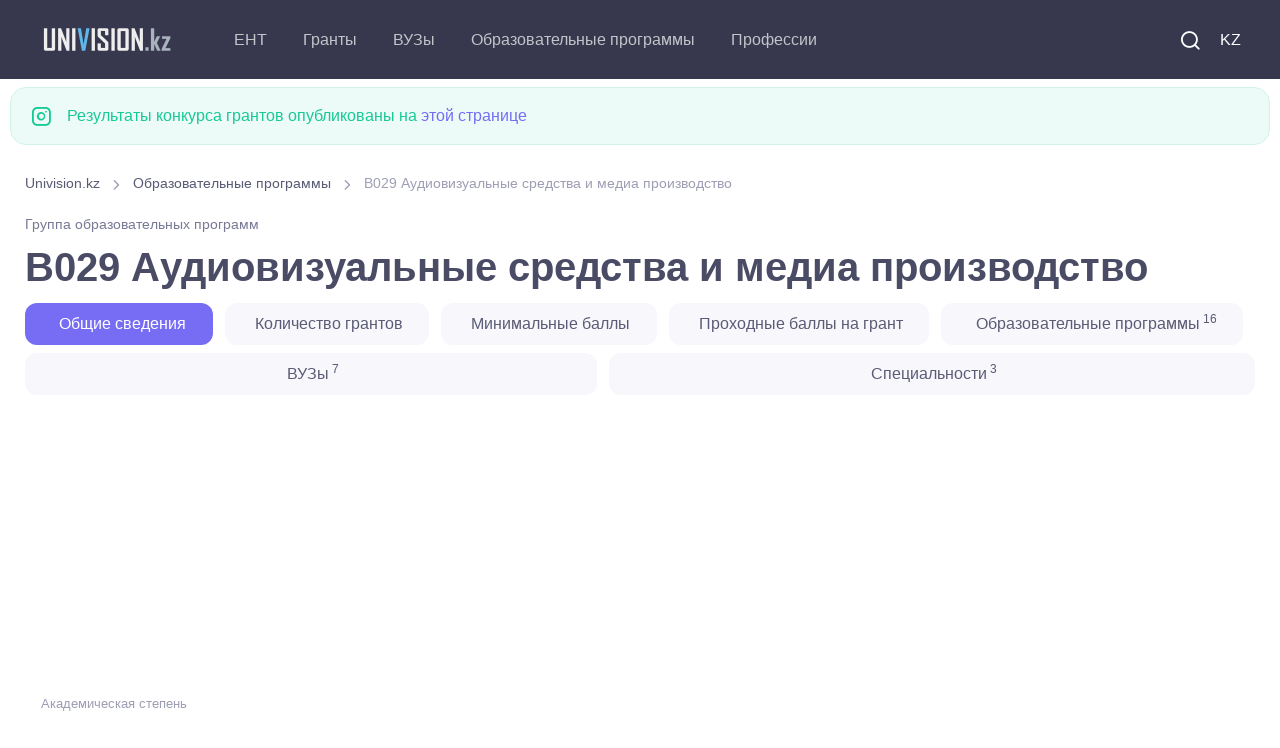

--- FILE ---
content_type: text/html; charset=UTF-8
request_url: https://univision.kz/edu-program/group/B029-audiovizualnye-sredstva-i-media-proizvodstvo.html
body_size: 10514
content:

<!DOCTYPE html>
<html lang="ru">
    <head>
        <meta charset="UTF-8">
<title>B029 Аудиовизуальные средства и медиа производство</title>



<meta property="site_name" content="Univision.kz - всё об образовании в Казахстане.">
<meta property="og:type" content="article">
<meta property="og:url" content="//univision.kz/edu-program/group/B029-audiovizualnye-sredstva-i-media-proizvodstvo.html">
<meta property="og:locale" content="UTF-8">
<meta property="og:image" content="//univision.kz/images/logo_900.jpg">
<meta property="og:image:width" content="900">
<meta property="og:image:height" content="469">
<meta name="metatitle" content="B029 Аудиовизуальные средства и медиа производство. Бакалавриат группа образовательных программ">
<meta property="og:title" content="B029 Аудиовизуальные средства и медиа производство. Бакалавриат группа образовательных программ">
<meta name="description" content="Группа образовательных программ B029 Аудиовизуальные средства и медиа производство, научная степень: Бакалавриат, профильные предметы: Творческий экзамен и Творческий экзамен">
<meta property="og:description" content="Группа образовательных программ B029 Аудиовизуальные средства и медиа производство, научная степень: Бакалавриат, профильные предметы: Творческий экзамен и Творческий экзамен">
<meta name="keywords" content="Творческий, экзамен, Группа, образовательных, программ, Аудиовизуальные, средства, медиа, производство, научная, степень, Бакалавриат, профильные, предметы">
<meta name="csrf-param" content="_csrf-frontend">
<meta name="csrf-token" content="9rDYMTUjtUqhNFK5Os3PX5GoZGw6Y_lWyxxOXgSVApqB9bkcTUfjCO4FF-hCmJYep5wDPWAVgR-Ke30pa-Jp7g==">

<link href="/css/theme.min.css?v=5.0.0.6" rel="stylesheet">
<link rel="preconnect" href="https://googleads.g.doubleclick.net/" crossorigin="anonymous">
<link rel="preconnect" href="https://tpc.googlesyndication.com/" crossorigin="anonymous">
<link rel="preconnect" href="https://sync.gonet-ads.com/" crossorigin="anonymous">
<link rel="preconnect" href="https://pagead2.googlesyndication.com" crossorigin="anonymous">
<link rel="preconnect" href="https://analytics.google.com" crossorigin="anonymous">


<!--<link rel="preload" href="https://fonts.googleapis.com/css?family=Inter:300,400,500,600,700&display=swap" crossorigin>-->
<link rel="preload" as="font" type="font/woff2" href="/fonts/roboto_v48.woff2" crossorigin>
<link as="font" type="font/ttf" href="/fonts/around-icons.ttf?enmnv5" crossorigin>
<link as="font" type="font/woff2" href="/fonts/around-icons.woff?enmnv5" crossorigin>

<!-- Google Tag Manager -->
<script>(function(w,d,s,l,i){w[l]=w[l]||[];w[l].push({'gtm.start':
            new Date().getTime(),event:'gtm.js'});var f=d.getElementsByTagName(s)[0],
        j=d.createElement(s),dl=l!='dataLayer'?'&l='+l:'';j.async=true;j.src=
        'https://www.googletagmanager.com/gtm.js?id='+i+dl;f.parentNode.insertBefore(j,f);
    })(window,document,'script','dataLayer','GTM-T322RCS7');</script>
<!-- End Google Tag Manager -->


<script async src="https://pagead2.googlesyndication.com/pagead/js/adsbygoogle.js?client=ca-pub-9377563280433154" crossorigin="anonymous"></script>

<meta name="viewport" content="width=device-width, initial-scale=1, shrink-to-fit=no">
<meta name="theme-color" content="#252c3a"/>
<meta name="msapplication-TileColor" content="#252c3a">
<link rel="shortcut icon" href="/images/favicon.png">
<link rel="apple-touch-icon" sizes="180x180" href="/images/apple-touch-icon.png">
<link rel="icon" type="image/png" sizes="32x32" href="/images/favicon-32x32.png">
<link rel="icon" type="image/png" sizes="16x16" href="/images/favicon-16x16.png">
<link rel="manifest" href="/site.webmanifest">
<meta name="application-name" content="UniVision.kz"/>
<meta name="google-site-verification" content="2iJ_hfCit4o59rhvV0MPVwzlPr6kMhLMDlJJrDitzdY" />

<meta name="yandex-verification" content="424441a278013f61" />
<link href="//univision.kz/edu-program/group/B029-audiovizualnye-sredstva-i-media-proizvodstvo.html" rel="alternate" hreflang="ru">
<link href="//univision.kz/kk/edu-program/group/B029-audiovizualdy-krylgylar-zne-media-ndiris.html" rel="alternate" hreflang="kk">

<!-- 1762953706-->
<!--<script charset="UTF-8" src="//web.webpushs.com/js/push/b25f3b95076bb205e7929cbc2bd6a300_1.js" async></script>-->
    </head>
    <body aria-hidden="false">
    <!-- Google Tag Manager (noscript) -->
    <noscript><iframe src="https://www.googletagmanager.com/ns.html?id=GTM-T322RCS7"
                      height="0" width="0" style="display:none;visibility:hidden"></iframe></noscript>
    <!-- End Google Tag Manager (noscript) -->
                <!-- Page loading spinner-->

<!--        <div class="page-loading active">-->
<!--            <div class="page-loading-inner">-->
<!--                <div class="page-spinner"></div><span>Loading...</span>-->
<!--            </div>-->
<!--        </div>-->


        <main class="page-wrapper" style="height: auto !important;">
            

<header class="header navbar navbar-expand-lg navbar-dark bg-dark navbar-sticky" data-scroll-header="" data-fixed-element="">
    <div class="container px-0 px-xl-3">

        <a class="navbar-brand flex-shrink-0 order-lg-1 mx-auto ms-lg-0 pe-lg-2 me-lg-4" href="https://univision.kz/">
            <img class="d-none d-lg-block" src="/images/logo_dark.png" alt="" width="153" height="55">
            <img class="d-lg-none" src="/images/logo_dark.png" alt="" width="153" height="55">
        </a>
        <div class="d-flex align-items-center order-lg-3">

            <div class="navbar-tool"><a class="navbar-tool-icon-box me-2" href="/search/"><i class="ai-search"></i></a></div>

            <div class="navbar-tool">
<!--                <a class="navbar-tool-icon-box" href="#"><i class="ai-shopping-cart"></i><span class="navbar-tool-badge">3</span></a>-->
                                <a class="navbar-tool me-2" href="/kk/edu-program/group/B029-audiovizualdy-krylgylar-zne-media-ndiris.html" style="text-transform: uppercase;">KZ</a>            </div>

            <button class="navbar-toggler" type="button" data-bs-toggle="collapse" data-bs-target="#navbarCollapse"><span class="navbar-toggler-icon"></span></button>
        </div>

        <div class="navbar-collapse order-lg-2 collapse" id="navbarCollapse" style="">
            <ul class="navbar-nav me-auto">
                <li class="nav-item dropdown">
                                        <a class="nav-link dropdown-toggle" href="#" data-bs-toggle="dropdown">ЕНТ</a>
                    <ul class="dropdown-menu">
                        <li><a class="dropdown-item" href="//univision.kz/faq/ent.html">Часто задаваемые вопросы</a></li>
                        <li><a class="dropdown-item" href="//univision.kz/ent/">Новости ЕНТ</a></li>
                        <li><a class="dropdown-item" href="//univision.kz/edu-program/group/subject/">Профильные предметы на ЕНТ</a></li>
                    </ul>
                </li>
                <li class="nav-item dropdown">
                                        <a class="nav-link dropdown-toggle" href="#" data-bs-toggle="dropdown">Гранты</a>
                    <ul class="dropdown-menu">
                        <a class="dropdown-item" href="//univision.kz/faq/granty.html">Часто задаваемые вопросы</a>                        <li><a class="dropdown-item" href="//univision.kz/granty/granty-2025/">Гранты <b>2025</b></a></li>
                        <li><a class="dropdown-item" href="//univision.kz/granty/">Образовательные гранты</a></li>
                        <li><a class="dropdown-item" href="//univision.kz/grant/passing.html">Проходные баллы на грант</a></li>
                        <li><a class="dropdown-item" href="//univision.kz/grant/count">Количество грантов</a></li>
                        <!--<li><a class="dropdown-item" href="//univision.kz/min-ball-2021.html">min_ball_ovpo</a></li>-->
                        <li><a class="dropdown-item" href="https://result.univision.kz/">Результаты <b>2025</b></a></li>
                    </ul>
                </li>

                <li class="nav-item dropdown">
                    <a class="nav-link dropdown-toggle" href="//univision.kz/univ/" data-bs-toggle="dropdown">ВУЗы</a>
                    <ul class="dropdown-menu">
                        <li><a class="dropdown-item" href="//univision.kz/univ/area/">По региону</a></li>
                        <li><a class="dropdown-item" href="//univision.kz/univ/rating/">По рейтингу</a></li>
                        <!--<li></li>-->
                        <!--<li></li>-->
                        <li><a class="dropdown-item" href="//univision.kz/univ/price.html">Стоимость обучения</a></li>
                        <li><a class="dropdown-item" href="//univision.kz/univ/code.html">По коду</a></li>
                    </ul>
                </li>
                <li class="nav-item dropdown">
                    <a class="nav-link dropdown-toggle" href="//univision.kz/edu-program/" data-bs-toggle="dropdown">Образовательные программы</a>                    <ul class="dropdown-menu">
                        <li><a class="dropdown-item" href="//univision.kz/edu-program/search.html">Подбор образовательной программы</a></li>
                        <li><a class="dropdown-item" href="//univision.kz/edu-program/group/subject/">По предмету на ЕНТ</a></li>
                        <li class="dropdown">
                            <a class="dropdown-item dropdown-toggle" href="//univision.kz/edu-program/group/" data-bs-toggle="dropdown">Группы образовательных программ</a>                            <ul class="dropdown-menu">
                                <li class="dropdown-item"><a class="dropdown-item" href="//univision.kz/edu-program/group/degree/bachelor.html">Бакалавриат</a></li>
                                <li class="dropdown-item"><a class="dropdown-item" href="//univision.kz/edu-program/group/degree/master.html">Магистратура</a></li>
                                <li class="dropdown-item"><a class="dropdown-item" href="//univision.kz/edu-program/group/degree/doctor.html">Докторантура</a></li>
                                <li class="dropdown-item"><a class="dropdown-item" href="//univision.kz/edu-program/group/degree/resident.html">Резидентура</a></li>
                                <li class="dropdown-item"><a class="dropdown-item" href="//univision.kz/edu-program/group/degree/spec.html">Специалитет</a></li>
                                <li class="dropdown-item"><a class="dropdown-item" href="//univision.kz/edu-program/group/degree/intern.html">Интернатура</a></li>
                            </ul>
                        </li>
                        <li><a class="dropdown-item" href="//univision.kz/edu-program/area/">Области образования</a></li>
                        <li><a class="dropdown-item" href="//univision.kz/edu-program/direction/">Направления подготовки</a></li>
                        <li class="dropdown">
                            <a class="dropdown-item dropdown-toggle" href="//univision.kz/prof/" data-bs-toggle="dropdown">Специальности</a>
                            <ul class="dropdown-menu">
                                <li><a class="dropdown-item" href="//univision.kz/prof/degree/bachelor.html">Бакалавриат</a></li>
                                <li><a class="dropdown-item" href="//univision.kz/prof/degree/master.html">Магистратура</a></li>
                                <li><a class="dropdown-item" href="//univision.kz/prof/degree/doctor.html">Докторантура</a></li>
                            </ul>
                        </li>

                    </ul>
                </li>
                <li class="nav-item dropdown">
                    <a class="nav-link dropdown-toggle" href="//univision.kz/profession/" data-bs-toggle="dropdown">Профессии</a>                    <ul class="dropdown-menu">
                        <li><a class="dropdown-item" href="//univision.kz/profession/degree/bachelor.html">Бакалавриат</a></li>
                        <li><a class="dropdown-item" href="//univision.kz/profession/degree/master.html">Магистратура</a></li>
                        <li><a class="dropdown-item" href="//univision.kz/profession/degree/resident.html">Резидентура</a></li>
                        <li><a class="dropdown-item" href="//univision.kz/profession/degree/doctor.html">Докторантура</a></li>
                        <li><a class="dropdown-item" href="//univision.kz/profession/degree/spec.html">Специалитет</a></li>
                    </ul>
                </li>
            </ul>
        </div>



    </div>
</header>


            <div class="container pb-4 pt-2 mb-2 mb-sm-0 pb-sm-5">
                <div class="row">
                
                <div class="alert d-flex alert-success" role="alert">
                    <i class="ai-instagram fs-xl me-3"></i>
                    <div>Результаты конкурса грантов опубликованы на <a href="https://result.univision.kz/">этой странице</a></div>
                </div>


                

<div class="col-md-12">
    <div class="col-md-12">
    <nav aria-label="breadcrumb" style="display:block">
        <ol class="py-1 my-2 breadcrumb" style=""><li class="breadcrumb-item" style=''><a href="/">Univision.kz</a></li>
 <li class="breadcrumb-item" style=''><a href="/edu-program/">Образовательные программы</a></li>
 <li class="breadcrumb-item active">B029 Аудиовизуальные средства и медиа производство</li>
</ol>    </nav>
</div>
</div>
<div class="col-md-12">
<small class="meta-link fs-sm mb-2">Группа образовательных программ</small>
<h1 class="block-title">
    B029 Аудиовизуальные средства и медиа производство</h1>


<ul class="nav nav-pills nav-fill" role="tablist">
    <li class="nav-item mb-2">
        <a class="nav-link active" href="#info">
            &nbsp;<i class="fe-icon-info"></i>&nbsp;Общие сведения        </a>
    </li>
            <li class="nav-item mb-2">
            <a class="nav-link" href="#countGrants">
                <i class="fe-icon-activity"></i>&nbsp;Количество грантов            </a>
        </li>
                <li class="nav-item mb-2">
            <a class="nav-link" href="#countMinimals">
                <i class="fe-icon-activity"></i>&nbsp;Минимальные баллы            </a>
        </li>
                <li class="nav-item mb-2">
            <a class="nav-link" href="#balls">
                <i class="fe-icon-activity"></i>&nbsp;Проходные баллы на грант            </a>
        </li>
                <li class="nav-item mb-2">
            <a class="nav-link" href="#eps">
                &nbsp;<i class="fe-icon-book-open"></i>&nbsp;Образовательные программы<sup> 16</sup>
            </a>
        </li>
                <li class="nav-item mb-2">
            <a class="nav-link" href="#univs">
                <i class="fe-icon-home"></i>&nbsp;ВУЗы<sup> 7</sup>
            </a>
        </li>
    
            <li class="nav-item mb-2">
            <a class="nav-link" href="#profs">
                <i class="fe-icon-feather"></i>&nbsp;Специальности<sup> 3</sup>
            </a>
        </li>
    </ul>
</div>
<div class="col-md-12">
<div class="univ_info_ads">
    <!-- ep_head_media -->
            <ins class="adsbygoogle"
             style="display:block"
             data-ad-client="ca-pub-9377563280433154"
             data-ad-slot="8634113070"
             data-ad-format="auto"
             data-full-width-responsive="true"></ins>
    <script>
        (adsbygoogle = window.adsbygoogle || []).push({});
    </script>
    </div>
</div>
<div class="col-md-12">
<div class="tab-content">
    <div class="mb-4" id="info">
        
<ul class="list-unstyled mb-0">
    <li class="d-flex pt-2 pb-3 border-bottom">
        <div class="ps-3">
            <span class="fs-ms text-muted">Академическая степень</span>
            <a class="d-block nav-link-style fs-sm" href="/edu-program/group/degree/bachelor.html">Бакалавриат</a>        </div>
    </li>
            <li class="d-flex pt-2 pb-3 border-bottom">
            <div class="ps-3">
                <span class="fs-ms text-muted">Предметы на ЕНТ</span>
                <a class="d-block nav-link-style fs-sm" href="/edu-program/group/subject/2-tvorcheskiy-ekzamen-i-tvorcheskiy-ekzamen.html">Творческий экзамен и Творческий экзамен</a>            </div>
        </li>
        <li class="d-flex pt-2 pb-3 border-bottom">
        <div class="ps-3">
            <span class="fs-ms text-muted">Область образования</span>
            <a class="d-block nav-link-style fs-sm" href="/edu-program/area/6B02-iskusstvo-i-gumanitarnye-nauki.html">6B02 Искусство и гуманитарные науки</a>        </div>
    </li>
    <li class="d-flex pt-2 pb-3 border-bottom">
        <div class="ps-3">
            <span class="fs-ms text-muted">Направление подготовки</span>
            <a class="d-block nav-link-style fs-sm" href="/edu-program/direction/6B021-iskusstvo.html">6B021 Искусство</a>        </div>
    </li>
</ul>
    </div>
            <div class="mb-4" id="countGrants">
            <div class="col-md-12">
<div class="univ_info_ads">
            <!-- ep_1_media -->
        <ins class="adsbygoogle"
             style="display:block"
             data-ad-client="ca-pub-9377563280433154"
             data-ad-slot="8665092846"
             data-ad-format="auto"
             data-full-width-responsive="true"></ins>
        <script>
            (adsbygoogle = window.adsbygoogle || []).push({});
        </script>
    </div>
</div>
            <h2 class="h3">
                Количество грантов<br/>
                <small class="text-muted fs-sm"> выделенных на B029 Аудиовизуальные средства и медиа производство</small>
            </h2>
            <div class="list-group">
    <!-- Basic table -->
    <div class="table-responsive">
        <table class="table">
            <thead>
            <tr>
                <th>Форма обучения</th>
                                    <th>2025</th>
                                    <th>2024</th>
                            </tr>
            </thead>
            <tbody>
                            <tr>
                    <td>Очная полная</td>
                                                                        <td>89</td>
                                                                                                <td>90</td>
                                                            </tr>
                            <tr>
                    <td>Очная сокращенная</td>
                                                                        <td>10</td>
                                                                                                <td>10</td>
                                                            </tr>
                            <tr>
                    <td>Квоты</td>
                                                                        <td>20</td>
                                                                                                <td>0</td>
                                                            </tr>
                        </tbody>
        </table>
    </div>
</div>
        </div>
                <div class="mb-4" id="countMinimals">
            <div class="col-md-12">
<div class="univ_info_ads">
            <!-- ep_1_media -->
        <ins class="adsbygoogle"
             style="display:block"
             data-ad-client="ca-pub-9377563280433154"
             data-ad-slot="8665092846"
             data-ad-format="auto"
             data-full-width-responsive="true"></ins>
        <script>
            (adsbygoogle = window.adsbygoogle || []).push({});
        </script>
    </div>
</div>
            <h2 class="h3">
                Минимальные баллы<br/>
                <small class="text-muted fs-sm"> для поступления на B029 Аудиовизуальные средства и медиа производство</small>
            </h2>
            <div class="list-group">
    <!-- Basic table -->
    <div class="table-responsive">
        <table class="table table-hover table-sm table-bordered table-striped">
            <thead class="table-light">
            <tr>
                <th scope="col">ВУЗ</th>
                                    <th scope="col">Очная полная</th>
                                    <th scope="col">Очная сокращенная</th>
                            </tr>
            </thead>
            <tbody>
                            <tr>
                    <td><a href="/univ/23-evraziyskiy-natsionalnyy-universitet-im-l-n-gumileva/">Евразийский национальный университет имени Л.Н.Гумилева (ЕНУ им. Л. Н. Гумилева)</a></td>
                                                                        <td>120</td>
                                                                                                <td>-</td>
                                                            </tr>
                            <tr>
                    <td><a href="/univ/55-kazahskiy-natsionalnyy-pedagogicheskiy-universitet-imeni-abaya/">Казахский национальный педагогический университет имени Абая (КазНПУ им. Абая)</a></td>
                                                                        <td>65</td>
                                                                                                <td>25</td>
                                                            </tr>
                            <tr>
                    <td><a href="/univ/50-kazahskiy-natsionalnyy-universitet-imeni-al-farabi/">Казахский национальный университет имени аль-Фараби (КазНУ им. аль-Фараби)</a></td>
                                                                        <td>90</td>
                                                                                                <td>-</td>
                                                            </tr>
                            <tr>
                    <td><a href="/univ/102-universitet-turan/">Университет «Туран» </a></td>
                                                                        <td>50</td>
                                                                                                <td>25</td>
                                                            </tr>
                        </tbody>
        </table>
    </div>
</div>
        </div>
    
            <div class="mb-4" id="balls">
            <h2 class="h3">
                Проходные баллы на грант<br/>
                <small class="text-muted fs-sm"> в B029 Аудиовизуальные средства и медиа производство</small>
            </h2>
            <div class="list-group">
        
    <!-- Accordion Style 1 (Default) -->
    <div class="accordion" id="accordion_ball">
                    <!-- Item -->
            <div class="accordion-item">
                <h2 class="accordion-header" id="headingOne">
                    <button class="accordion-button collapsed" type="button" data-bs-toggle="collapse" data-bs-target="#collapsequota_24_0" aria-expanded="true" aria-controls="collapsequota_24_0">
                        (2024) Общий конкурс                    </button>
                </h2>
                <div class="accordion-collapse collapse" id="collapsequota_24_0" aria-labelledby="headingquota_24_0" data-bs-parent="#accordion_ball">
                    <div class="accordion-body">
                        Минимальный балл - 120, получили грант - 186
                        <div class="table-responsive">
                            <table class="table table-hover table-sm table-bordered table-striped">
                                <thead>
                                <tr>
                                    <td>ВУЗ</td>
                                    <td>Минимальный балл</td>
                                    <!--<td>Максимальный балл</td>-->
                                    <!--<td>Средний балл</td>-->
                                    <td>Количество грантов</td>
                                </tr>
                                </thead>
                                <tbody>
                                                                    <tr>
                                        <td><a href="/univ/50-kazahskiy-natsionalnyy-universitet-imeni-al-farabi/" target="_blank">Казахский национальный университет имени аль-Фараби</a></td>
                                        <td>120</td>
                                        <!--<td>128</td>-->
                                        <!--<td>123</td>-->
                                        <td>60</td>
                                    </tr>
                                                                    <tr>
                                        <td><a href="/univ/23-evraziyskiy-natsionalnyy-universitet-im-l-n-gumileva/" target="_blank">Евразийский национальный университет имени Л.Н.Гумилева</a></td>
                                        <td>120</td>
                                        <!--<td>130</td>-->
                                        <!--<td>123</td>-->
                                        <td>52</td>
                                    </tr>
                                                                    <tr>
                                        <td><a href="/univ/82-mezhdunarodnaya-obrazovatelnaya-korporatsiya/" target="_blank">Международная образовательная корпорация</a></td>
                                        <td>122</td>
                                        <!--<td>124</td>-->
                                        <!--<td>123</td>-->
                                        <td>24</td>
                                    </tr>
                                                                    <tr>
                                        <td><a href="/univ/55-kazahskiy-natsionalnyy-pedagogicheskiy-universitet-imeni-abaya/" target="_blank">Казахский национальный педагогический университет имени Абая</a></td>
                                        <td>120</td>
                                        <!--<td>124</td>-->
                                        <!--<td>123</td>-->
                                        <td>11</td>
                                    </tr>
                                                                    <tr>
                                        <td><a href="/univ/53-kazahskiy-universitet-tehnologii-i-biznesa/" target="_blank">Казахский университет технологии и бизнеса имени К. Кулажанова</a></td>
                                        <td>122</td>
                                        <!--<td>124</td>-->
                                        <!--<td>124</td>-->
                                        <td>9</td>
                                    </tr>
                                                                    <tr>
                                        <td><a href="/univ/8-almatinskiy-tehnologicheskiy-universitet/" target="_blank">Алматинский технологический университет</a></td>
                                        <td>123</td>
                                        <!--<td>124</td>-->
                                        <!--<td>124</td>-->
                                        <td>5</td>
                                    </tr>
                                                                    <tr>
                                        <td><a href="/univ/102-universitet-turan/" target="_blank">Университет «Туран»</a></td>
                                        <td>120</td>
                                        <!--<td>126</td>-->
                                        <!--<td>124</td>-->
                                        <td>5</td>
                                    </tr>
                                                                    <tr>
                                        <td><a href="/univ/114-yuzhno-kazahstanskiy-gosudarstvennyy-universitet-imeni-m-auezova/" target="_blank">Южно-Казахстанский университет имени М.Ауэзова</a></td>
                                        <td>123</td>
                                        <!--<td>123</td>-->
                                        <!--<td>123</td>-->
                                        <td>3</td>
                                    </tr>
                                                                    <tr>
                                        <td><a href="/univ/93-tarazskiy-regionalnyy-universitet-imeni-m-h-dulati/" target="_blank">Таразский университет имени М.Х.Дулати</a></td>
                                        <td>123</td>
                                        <!--<td>124</td>-->
                                        <!--<td>123</td>-->
                                        <td>3</td>
                                    </tr>
                                                                    <tr>
                                        <td><a href="/univ/84-mezhdunarodnyy-kazahsko-turetskiy-universitet-imeni-hodzhi-ahmeda-yasavi/" target="_blank">Международный казахско-турецкий университет имени Х.А.Ясави</a></td>
                                        <td>122</td>
                                        <!--<td>123</td>-->
                                        <!--<td>123</td>-->
                                        <td>2</td>
                                    </tr>
                                                                    <tr>
                                        <td><a href="/univ/79-kyzylordinskiy-gosudarstvennyy-universitet-imeni-korkyt-ata/" target="_blank">Кызылординский университет имени Коркыт Ата</a></td>
                                        <td>124</td>
                                        <!--<td>124</td>-->
                                        <!--<td>124</td>-->
                                        <td>2</td>
                                    </tr>
                                                                    <tr>
                                        <td><a href="/univ/69-karagandinskiy-gosudarstvennyy-universitet-imeni-akademika-e-buketova/" target="_blank">Карагандинский университет имени академика Е.А.Букетова</a></td>
                                        <td>123</td>
                                        <!--<td>123</td>-->
                                        <!--<td>123</td>-->
                                        <td>2</td>
                                    </tr>
                                                                    <tr>
                                        <td><a href="/univ/18-universitet-imeni-shakarima-goroda-semey/" target="_blank">Университет имени Шакарима города Семей</a></td>
                                        <td>122</td>
                                        <!--<td>124</td>-->
                                        <!--<td>123</td>-->
                                        <td>2</td>
                                    </tr>
                                                                    <tr>
                                        <td><a href="/univ/101-universitet-syrdariya/" target="_blank">Университет имени Жумабека Ахметулы Ташенева</a></td>
                                        <td>123</td>
                                        <!--<td>123</td>-->
                                        <!--<td>123</td>-->
                                        <td>1</td>
                                    </tr>
                                                                    <tr>
                                        <td><a href="/univ/120-mezhdunarodnyy-universitet-astana/" target="_blank">Международный университет Астана</a></td>
                                        <td>124</td>
                                        <!--<td>124</td>-->
                                        <!--<td>124</td>-->
                                        <td>1</td>
                                    </tr>
                                                                    <tr>
                                        <td><a href="/univ/88-pavlodarskiy-gosudarstvennyy-universitet-imeni-s-toraygyrova/" target="_blank">Торайгыров университет</a></td>
                                        <td>123</td>
                                        <!--<td>123</td>-->
                                        <!--<td>123</td>-->
                                        <td>1</td>
                                    </tr>
                                                                    <tr>
                                        <td><a href="/univ/5-aktyubinskiy-gosudarstvennyy-regionalnyy-universitet-imeni-k-zhubanova/" target="_blank">Актюбинский региональный университет имени К.Жубанова</a></td>
                                        <td>124</td>
                                        <!--<td>124</td>-->
                                        <!--<td>124</td>-->
                                        <td>1</td>
                                    </tr>
                                                                    <tr>
                                        <td><a href="/univ/24-evraziyskiy-tehnicheskiy-universitet/" target="_blank">Евразийский Технологический Университет</a></td>
                                        <td>122</td>
                                        <!--<td>122</td>-->
                                        <!--<td>122</td>-->
                                        <td>1</td>
                                    </tr>
                                                                    <tr>
                                        <td><a href="/univ/7-almatinskaya-akademiya-ekonomiki-i-statistiki/" target="_blank">Алматинский гуманитарно-экономический университет</a></td>
                                        <td>123</td>
                                        <!--<td>123</td>-->
                                        <!--<td>123</td>-->
                                        <td>1</td>
                                    </tr>
                                                                </tbody>
                            </table>
                        </div>
                    </div>
                </div>
            </div>
                    <!-- Item -->
            <div class="accordion-item">
                <h2 class="accordion-header" id="headingOne">
                    <button class="accordion-button collapsed" type="button" data-bs-toggle="collapse" data-bs-target="#collapsequota_24_10" aria-expanded="true" aria-controls="collapsequota_24_10">
                        (2024) Квота выделенная для регионов пострадавших от паводков                    </button>
                </h2>
                <div class="accordion-collapse collapse" id="collapsequota_24_10" aria-labelledby="headingquota_24_10" data-bs-parent="#accordion_ball">
                    <div class="accordion-body">
                        Минимальный балл - 110, получили грант - 18
                        <div class="table-responsive">
                            <table class="table table-hover table-sm table-bordered table-striped">
                                <thead>
                                <tr>
                                    <td>ВУЗ</td>
                                    <td>Минимальный балл</td>
                                    <!--<td>Максимальный балл</td>-->
                                    <!--<td>Средний балл</td>-->
                                    <td>Количество грантов</td>
                                </tr>
                                </thead>
                                <tbody>
                                                                    <tr>
                                        <td><a href="/univ/23-evraziyskiy-natsionalnyy-universitet-im-l-n-gumileva/" target="_blank">Евразийский национальный университет имени Л.Н.Гумилева</a></td>
                                        <td>110</td>
                                        <!--<td>122</td>-->
                                        <!--<td>117</td>-->
                                        <td>12</td>
                                    </tr>
                                                                    <tr>
                                        <td><a href="/univ/50-kazahskiy-natsionalnyy-universitet-imeni-al-farabi/" target="_blank">Казахский национальный университет имени аль-Фараби</a></td>
                                        <td>114</td>
                                        <!--<td>122</td>-->
                                        <!--<td>120</td>-->
                                        <td>6</td>
                                    </tr>
                                                                </tbody>
                            </table>
                        </div>
                    </div>
                </div>
            </div>
                    <!-- Item -->
            <div class="accordion-item">
                <h2 class="accordion-header" id="headingOne">
                    <button class="accordion-button collapsed" type="button" data-bs-toggle="collapse" data-bs-target="#collapsequota_24_2" aria-expanded="true" aria-controls="collapsequota_24_2">
                        (2024) Квота для детей-сирот и детей, оставшихся без попечения родителей, а также граждан Республики Казахстан из числа молодежи, потерявших или оставшихся без попечения родителей до совершеннолетия                    </button>
                </h2>
                <div class="accordion-collapse collapse" id="collapsequota_24_2" aria-labelledby="headingquota_24_2" data-bs-parent="#accordion_ball">
                    <div class="accordion-body">
                        Минимальный балл - 120, получили грант - 1
                        <div class="table-responsive">
                            <table class="table table-hover table-sm table-bordered table-striped">
                                <thead>
                                <tr>
                                    <td>ВУЗ</td>
                                    <td>Минимальный балл</td>
                                    <!--<td>Максимальный балл</td>-->
                                    <!--<td>Средний балл</td>-->
                                    <td>Количество грантов</td>
                                </tr>
                                </thead>
                                <tbody>
                                                                    <tr>
                                        <td><a href="/univ/50-kazahskiy-natsionalnyy-universitet-imeni-al-farabi/" target="_blank">Казахский национальный университет имени аль-Фараби</a></td>
                                        <td>120</td>
                                        <!--<td>120</td>-->
                                        <!--<td>120</td>-->
                                        <td>1</td>
                                    </tr>
                                                                </tbody>
                            </table>
                        </div>
                    </div>
                </div>
            </div>
                    <!-- Item -->
            <div class="accordion-item">
                <h2 class="accordion-header" id="headingOne">
                    <button class="accordion-button collapsed" type="button" data-bs-toggle="collapse" data-bs-target="#collapsequota_24_5" aria-expanded="true" aria-controls="collapsequota_24_5">
                        (2024) Квота для детей из семей, в которых воспитывается четыре и более несовершеннолетних детей                    </button>
                </h2>
                <div class="accordion-collapse collapse" id="collapsequota_24_5" aria-labelledby="headingquota_24_5" data-bs-parent="#accordion_ball">
                    <div class="accordion-body">
                        Минимальный балл - 121, получили грант - 2
                        <div class="table-responsive">
                            <table class="table table-hover table-sm table-bordered table-striped">
                                <thead>
                                <tr>
                                    <td>ВУЗ</td>
                                    <td>Минимальный балл</td>
                                    <!--<td>Максимальный балл</td>-->
                                    <!--<td>Средний балл</td>-->
                                    <td>Количество грантов</td>
                                </tr>
                                </thead>
                                <tbody>
                                                                    <tr>
                                        <td><a href="/univ/50-kazahskiy-natsionalnyy-universitet-imeni-al-farabi/" target="_blank">Казахский национальный университет имени аль-Фараби</a></td>
                                        <td>121</td>
                                        <!--<td>121</td>-->
                                        <!--<td>121</td>-->
                                        <td>2</td>
                                    </tr>
                                                                </tbody>
                            </table>
                        </div>
                    </div>
                </div>
            </div>
                    <!-- Item -->
            <div class="accordion-item">
                <h2 class="accordion-header" id="headingOne">
                    <button class="accordion-button collapsed" type="button" data-bs-toggle="collapse" data-bs-target="#collapsequota_24_6" aria-expanded="true" aria-controls="collapsequota_24_6">
                        (2024) Квота для детей из числа неполных семей, имеющих данный статус не менее трех лет                    </button>
                </h2>
                <div class="accordion-collapse collapse" id="collapsequota_24_6" aria-labelledby="headingquota_24_6" data-bs-parent="#accordion_ball">
                    <div class="accordion-body">
                        Минимальный балл - 122, получили грант - 1
                        <div class="table-responsive">
                            <table class="table table-hover table-sm table-bordered table-striped">
                                <thead>
                                <tr>
                                    <td>ВУЗ</td>
                                    <td>Минимальный балл</td>
                                    <!--<td>Максимальный балл</td>-->
                                    <!--<td>Средний балл</td>-->
                                    <td>Количество грантов</td>
                                </tr>
                                </thead>
                                <tbody>
                                                                    <tr>
                                        <td><a href="/univ/23-evraziyskiy-natsionalnyy-universitet-im-l-n-gumileva/" target="_blank">Евразийский национальный университет имени Л.Н.Гумилева</a></td>
                                        <td>122</td>
                                        <!--<td>122</td>-->
                                        <!--<td>122</td>-->
                                        <td>1</td>
                                    </tr>
                                                                </tbody>
                            </table>
                        </div>
                    </div>
                </div>
            </div>
                    <!-- Item -->
            <div class="accordion-item">
                <h2 class="accordion-header" id="headingOne">
                    <button class="accordion-button collapsed" type="button" data-bs-toggle="collapse" data-bs-target="#collapsequota_24_7" aria-expanded="true" aria-controls="collapsequota_24_7">
                        (2024) Квота для детей из семей, воспитывающих детей с инвалидностью с детства, лиц с инвалидностью первой или второй группы                    </button>
                </h2>
                <div class="accordion-collapse collapse" id="collapsequota_24_7" aria-labelledby="headingquota_24_7" data-bs-parent="#accordion_ball">
                    <div class="accordion-body">
                        Минимальный балл - 120, получили грант - 1
                        <div class="table-responsive">
                            <table class="table table-hover table-sm table-bordered table-striped">
                                <thead>
                                <tr>
                                    <td>ВУЗ</td>
                                    <td>Минимальный балл</td>
                                    <!--<td>Максимальный балл</td>-->
                                    <!--<td>Средний балл</td>-->
                                    <td>Количество грантов</td>
                                </tr>
                                </thead>
                                <tbody>
                                                                    <tr>
                                        <td><a href="/univ/50-kazahskiy-natsionalnyy-universitet-imeni-al-farabi/" target="_blank">Казахский национальный университет имени аль-Фараби</a></td>
                                        <td>120</td>
                                        <!--<td>120</td>-->
                                        <!--<td>120</td>-->
                                        <td>1</td>
                                    </tr>
                                                                </tbody>
                            </table>
                        </div>
                    </div>
                </div>
            </div>
                    <!-- Item -->
            <div class="accordion-item">
                <h2 class="accordion-header" id="headingOne">
                    <button class="accordion-button collapsed" type="button" data-bs-toggle="collapse" data-bs-target="#collapsequota_24_8" aria-expanded="true" aria-controls="collapsequota_24_8">
                        (2024) Квота для лиц казахской национальности, не являющихся гражданами Республики Казахстан                    </button>
                </h2>
                <div class="accordion-collapse collapse" id="collapsequota_24_8" aria-labelledby="headingquota_24_8" data-bs-parent="#accordion_ball">
                    <div class="accordion-body">
                        Минимальный балл - 96, получили грант - 13
                        <div class="table-responsive">
                            <table class="table table-hover table-sm table-bordered table-striped">
                                <thead>
                                <tr>
                                    <td>ВУЗ</td>
                                    <td>Минимальный балл</td>
                                    <!--<td>Максимальный балл</td>-->
                                    <!--<td>Средний балл</td>-->
                                    <td>Количество грантов</td>
                                </tr>
                                </thead>
                                <tbody>
                                                                    <tr>
                                        <td><a href="/univ/50-kazahskiy-natsionalnyy-universitet-imeni-al-farabi/" target="_blank">Казахский национальный университет имени аль-Фараби</a></td>
                                        <td>103</td>
                                        <!--<td>118</td>-->
                                        <!--<td>114</td>-->
                                        <td>7</td>
                                    </tr>
                                                                    <tr>
                                        <td><a href="/univ/23-evraziyskiy-natsionalnyy-universitet-im-l-n-gumileva/" target="_blank">Евразийский национальный университет имени Л.Н.Гумилева</a></td>
                                        <td>96</td>
                                        <!--<td>125</td>-->
                                        <!--<td>113</td>-->
                                        <td>6</td>
                                    </tr>
                                                                </tbody>
                            </table>
                        </div>
                    </div>
                </div>
            </div>
            </div>
    <!-- Accordion Style 1 (Default) -->
</div>
        </div>
    
    
        <div class="mb-4" id="eps">
            <div class="col-md-12">
<div class="univ_info_ads">
            <!-- ep_2_media -->
        <ins class="adsbygoogle"
             style="display:block"
             data-ad-client="ca-pub-9377563280433154"
             data-ad-slot="9539577853"
             data-ad-format="auto"
             data-full-width-responsive="true"></ins>
        <script>
            (adsbygoogle = window.adsbygoogle || []).push({});
        </script>
    </div>
</div>
            <h2 class="h3">
                Образовательные программы<br/>
                <small class="text-muted fs-sm"> которые входят в ГОП B029 Аудиовизуальные средства и медиа производство</small>
            </h2>
            <div class="list-group">
            <a class="list-group-item list-group-item-action" href="/edu-program/67970.html" >
            <div class="d-flex flex-wrap w-100 justify-content-between" data-filter-item="ab">
                <b>6B02101 Издательское дело</b>
                <small class="d-block text-muted text-sm">Казахский национальный университет имени аль-Фараби (КазНУ им. аль-Фараби)</small>
            </div>
        </a>
            <a class="list-group-item list-group-item-action" href="/edu-program/69299.html" >
            <div class="d-flex flex-wrap w-100 justify-content-between" data-filter-item="ab">
                <b>6B02102 Операторское искусство</b>
                <small class="d-block text-muted text-sm">Университет «Туран» </small>
            </div>
        </a>
            <a class="list-group-item list-group-item-action" href="/edu-program/67972.html" >
            <div class="d-flex flex-wrap w-100 justify-content-between" data-filter-item="ab">
                <b>6B02104 Кино&Медиа</b>
                <small class="d-block text-muted text-sm">Казахский национальный университет имени аль-Фараби (КазНУ им. аль-Фараби)</small>
            </div>
        </a>
            <a class="list-group-item list-group-item-action" href="/edu-program/68406.html" >
            <div class="d-flex flex-wrap w-100 justify-content-between" data-filter-item="ab">
                <b>6B02105 Драматургия цифровых медиа</b>
                <small class="d-block text-muted text-sm">Казахский национальный университет имени аль-Фараби (КазНУ им. аль-Фараби)</small>
            </div>
        </a>
            <a class="list-group-item list-group-item-action" href="/edu-program/67356.html" >
            <div class="d-flex flex-wrap w-100 justify-content-between" data-filter-item="ab">
                <b>6B02120 Кино и медиа</b>
                <small class="d-block text-muted text-sm">Таразский университет имени М.Х.Дулати (ТарГУ им. Дулати)</small>
            </div>
        </a>
            <a class="list-group-item list-group-item-action" href="/edu-program/67571.html" >
            <div class="d-flex flex-wrap w-100 justify-content-between" data-filter-item="ab">
                <b>6B02122 Издательское дело</b>
                <small class="d-block text-muted text-sm">Евразийский национальный университет имени Л.Н.Гумилева (ЕНУ им. Л. Н. Гумилева)</small>
            </div>
        </a>
            <a class="list-group-item list-group-item-action" href="/edu-program/67573.html" >
            <div class="d-flex flex-wrap w-100 justify-content-between" data-filter-item="ab">
                <b>6B02124 Медиаискусство</b>
                <small class="d-block text-muted text-sm">Евразийский национальный университет имени Л.Н.Гумилева (ЕНУ им. Л. Н. Гумилева)</small>
            </div>
        </a>
            <a class="list-group-item list-group-item-action" href="/edu-program/64502.html" >
            <div class="d-flex flex-wrap w-100 justify-content-between" data-filter-item="ab">
                <b>6B02124 Полиграфия</b>
                <small class="d-block text-muted text-sm">Казахский национальный педагогический университет имени Абая (КазНПУ им. Абая)</small>
            </div>
        </a>
            <a class="list-group-item list-group-item-action" href="/edu-program/53933.html" >
            <div class="d-flex flex-wrap w-100 justify-content-between" data-filter-item="ab">
                <b>6B02164 Операторское искусство</b>
                <small class="d-block text-muted text-sm">Казахский национальный университет искусств (КазНУИ)</small>
            </div>
        </a>
            <a class="list-group-item list-group-item-action" href="/edu-program/53496.html" >
            <div class="d-flex flex-wrap w-100 justify-content-between" data-filter-item="ab">
                <b>6B02165 Звукорежиссура кино и ТВ</b>
                <small class="d-block text-muted text-sm">Казахский национальный университет искусств (КазНУИ)</small>
            </div>
        </a>
            <a class="list-group-item list-group-item-action" href="/edu-program/20312.html" >
            <div class="d-flex flex-wrap w-100 justify-content-between" data-filter-item="ab">
                <b>6B02169 Музыкальная звукорежиссура</b>
                <small class="d-block text-muted text-sm">Казахский национальный университет искусств (КазНУИ)</small>
            </div>
        </a>
            <a class="list-group-item list-group-item-action" href="/edu-program/65049.html" >
            <div class="d-flex flex-wrap w-100 justify-content-between" data-filter-item="ab">
                <b>6B02179 Звукорежиссура</b>
                <small class="d-block text-muted text-sm">Казахский национальный университет искусств (КазНУИ)</small>
            </div>
        </a>
            <a class="list-group-item list-group-item-action" href="/edu-program/55597.html" >
            <div class="d-flex flex-wrap w-100 justify-content-between" data-filter-item="ab">
                <b>6B02180 Медиажурналистика</b>
                <small class="d-block text-muted text-sm">Казахская национальная академия искусств имени Т.Жургенова (КазНАИ им. Т.Жургенова)</small>
            </div>
        </a>
            <a class="list-group-item list-group-item-action" href="/edu-program/59243.html" >
            <div class="d-flex flex-wrap w-100 justify-content-between" data-filter-item="ab">
                <b>6B02181 Операторское искусство</b>
                <small class="d-block text-muted text-sm">Казахская национальная академия искусств имени Т.Жургенова (КазНАИ им. Т.Жургенова)</small>
            </div>
        </a>
            <a class="list-group-item list-group-item-action" href="/edu-program/67367.html" >
            <div class="d-flex flex-wrap w-100 justify-content-between" data-filter-item="ab">
                <b>6B02182 Аудиопроизводство</b>
                <small class="d-block text-muted text-sm">Казахская национальная академия искусств имени Т.Жургенова (КазНАИ им. Т.Жургенова)</small>
            </div>
        </a>
            <a class="list-group-item list-group-item-action" href="/edu-program/55303.html" >
            <div class="d-flex flex-wrap w-100 justify-content-between" data-filter-item="ab">
                <b>6B02196 Медиа и гейм технология</b>
                <small class="d-block text-muted text-sm">Казахская национальная академия искусств имени Т.Жургенова (КазНАИ им. Т.Жургенова)</small>
            </div>
        </a>
    </div>
        </div>
        
        <div class="mb-4" id="univs">
            <div class="col-md-12">
<div class="univ_info_ads">
            <!-- ep_3_media -->
        <ins class="adsbygoogle"
             style="display:block"
             data-ad-client="ca-pub-9377563280433154"
             data-ad-slot="4071241717"
             data-ad-format="auto"
             data-full-width-responsive="true"></ins>
        <script>
            (adsbygoogle = window.adsbygoogle || []).push({});
        </script>
    </div>
</div>
            <h2 class="h3">
                ВУЗы<br/>
                <small class="text-muted fs-sm">которые обучают B029 Аудиовизуальные средства и медиа производство</small>
            </h2>
            
<nav class="list-group">
                    <a class="list-group-item list-group-item-action" href="/univ/23-evraziyskiy-natsionalnyy-universitet-im-l-n-gumileva/" >
            <div class="d-flex flex-wrap w-100 justify-content-between" data-filter-item="ab">
                <b>Евразийский национальный университет имени Л.Н.Гумилева (ЕНУ им. Л. Н. Гумилева)</b>
                <small class="d-block text-muted text-sm">Астана</small>
            </div>
        </a>
                    <a class="list-group-item list-group-item-action" href="/univ/40-kazahskaya-natsionalnaya-akademiya-iskusstv-imeni-t-k-zhurgenova/" >
            <div class="d-flex flex-wrap w-100 justify-content-between" data-filter-item="ab">
                <b>Казахская национальная академия искусств имени Т.Жургенова (КазНАИ им. Т.Жургенова)</b>
                <small class="d-block text-muted text-sm">Алматы</small>
            </div>
        </a>
                    <a class="list-group-item list-group-item-action" href="/univ/55-kazahskiy-natsionalnyy-pedagogicheskiy-universitet-imeni-abaya/" >
            <div class="d-flex flex-wrap w-100 justify-content-between" data-filter-item="ab">
                <b>Казахский национальный педагогический университет имени Абая (КазНПУ им. Абая)</b>
                <small class="d-block text-muted text-sm">Алматы</small>
            </div>
        </a>
                    <a class="list-group-item list-group-item-action" href="/univ/50-kazahskiy-natsionalnyy-universitet-imeni-al-farabi/" >
            <div class="d-flex flex-wrap w-100 justify-content-between" data-filter-item="ab">
                <b>Казахский национальный университет имени аль-Фараби (КазНУ им. аль-Фараби)</b>
                <small class="d-block text-muted text-sm">Алматы</small>
            </div>
        </a>
                    <a class="list-group-item list-group-item-action" href="/univ/49-kazahskiy-natsionalnyy-universitet-iskusstv/" >
            <div class="d-flex flex-wrap w-100 justify-content-between" data-filter-item="ab">
                <b>Казахский национальный университет искусств (КазНУИ)</b>
                <small class="d-block text-muted text-sm">Астана</small>
            </div>
        </a>
                    <a class="list-group-item list-group-item-action" href="/univ/93-tarazskiy-regionalnyy-universitet-imeni-m-h-dulati/" >
            <div class="d-flex flex-wrap w-100 justify-content-between" data-filter-item="ab">
                <b>Таразский университет имени М.Х.Дулати (ТарГУ им. Дулати)</b>
                <small class="d-block text-muted text-sm">Тараз</small>
            </div>
        </a>
                    <a class="list-group-item list-group-item-action" href="/univ/102-universitet-turan/" >
            <div class="d-flex flex-wrap w-100 justify-content-between" data-filter-item="ab">
                <b>Университет «Туран» </b>
                <small class="d-block text-muted text-sm">Алматы</small>
            </div>
        </a>
    </nav>
        </div>
        
        <div class="mb-4" id="profs">
            <div class="col-md-12">
<div class="univ_info_ads">
            <!-- ep_4_media -->
        <ins class="adsbygoogle"
             style="display:block"
             data-ad-client="ca-pub-9377563280433154"
             data-ad-slot="7235626959"
             data-ad-format="auto"
             data-full-width-responsive="true"></ins>
        <script>
            (adsbygoogle = window.adsbygoogle || []).push({});
        </script>
    </div></div>
            <h2 class="h3">
                Специальности<br/>
                <small class="text-muted fs-sm">входящие в B029 Аудиовизуальные средства и медиа производство</small>
            </h2>

            <div class="list-group">
            <a class="list-group-item list-group-item-action" href="/prof/5B041200-operatorskoe-iskusstvo.html"><b>5B041200</b> Операторское искусство</a>            <a class="list-group-item list-group-item-action" href="/prof/5B042200-izdatelskoe-delo.html"><b>5B042200</b> Издательское дело</a>            <a class="list-group-item list-group-item-action" href="/prof/5B072200-poligrafiya.html"><b>5B072200</b> Полиграфия</a>    </div>
        </div>
        <!--  min_balls  -->
</div>
</div>
<div class="col-md-12">
<div class="univ_info_ads my-2">
    <!-- ep_footer_media -->
            <ins class="adsbygoogle"
             style="display:block"
             data-ad-client="ca-pub-9377563280433154"
             data-ad-slot="5465858406"
             data-ad-format="auto"
             data-full-width-responsive="true"></ins>
    <script>
        (adsbygoogle = window.adsbygoogle || []).push({});
    </script>
    </div>
</div>


                </div>
            </div>
        </main>
        <footer class="bg-dark">
    <link as="font" type="font/truetype" href="/fonts/around-icons.ttf" crossorigin>
    <link as="font" type="font/woff" href="/fonts/around-icons.woff" crossorigin>
    <div class="container pt-3 text-center">
        <div class="d-md-flex justify-content-between align-items-center py-4 text-center text-md-left">
            <p class="m-0 text-sm text-white order-1">
                <span class="opacity-60">
                     &copy; 2011-2025 Univision.kz - всё об образовании в Казахстане. ВУЗы Казахстана, результаты конкурса грантов, образовательные программы <br>
                </span>
                <i class="d-inline-block align-middle fe-icon-heart text-danger"></i>
                <span class="d-inline-block nav-link text-white opacity-60 p-0">
                   Работает на Yii Framework 185.4.180.95                </span>
                <br/>Обратная связь: <a href="mailto:mail@univision.kz" class="d-inline-block nav-link text-white opacity-60 p-0">mail@univision.kz</a>
            </p>
            <p class="m-0 text-sm text-white order-2">
                                    

<!-- Yandex.Metrika counter -->
<script type="text/javascript" >
    (function(m,e,t,r,i,k,a){m[i]=m[i]||function(){(m[i].a=m[i].a||[]).push(arguments)};
        m[i].l=1*new Date();
        for (var j = 0; j < document.scripts.length; j++) {if (document.scripts[j].src === r) { return; }}
        k=e.createElement(t),a=e.getElementsByTagName(t)[0],k.async=1,k.src=r,a.parentNode.insertBefore(k,a)})
    (window, document, "script", "https://mc.yandex.ru/metrika/tag.js", "ym");

    ym(4558246, "init", {
        clickmap:true,
        trackLinks:true,
        accurateTrackBounce:true
    });
</script>
<noscript><div><img src="https://mc.yandex.ru/watch/4558246" style="position:absolute; left:-9999px;" alt="" /></div></noscript>
<!-- /Yandex.Metrika counter -->

<!-- Google tag (gtag.js) -->
<script async src="https://www.googletagmanager.com/gtag/js?id=G-1Y3JSCBX93"></script>
<script>
    window.dataLayer = window.dataLayer || [];
    function gtag(){dataLayer.push(arguments);}
    gtag('js', new Date());

    gtag('config', 'G-1Y3JSCBX93');
</script>


<!-- ZERO.kz -->
<!--
<span id="_zero_73155">
  <noscript>
    <a href="https://zero.kz/?s=73155" rel="nofollow" target="_blank">
      <img src="https://c.zero.kz/z.png?u=73155" width="88" height="31" alt="ZERO.kz" />
    </a>
  </noscript>
</span>

<script>
    var _zero_kz_ = _zero_kz_ || [];
    // siteId
    _zero_kz_.push(['id', 73155]);
    // Button color
    _zero_kz_.push(['type', 1]);
    // Check url every 200 ms, if it changed - reload button image
    // _zero_kz_.push(['url_watcher', 200]);

    (function () {
        var a = document.getElementsByTagName('script')[0],
            s = document.createElement('script');
        // s.type = 'text/javascript';
        s.async = true;
        s.defer = true;
        s.src = (document.location.protocol == 'http:' ? 'http:' : 'https:') +
            '//c.zero.kz/z.js';
        a.parentNode.insertBefore(s, a);
    })();
</script>
-->
<!-- End ZERO.kz -->



                            </p>
        </div>
    </div>
</footer>
<script type='text/javascript'>
    //<![CDATA[
    // Lazy Load AdSense
    // var lazyadsense=!1;
    //  window.addEventListener("scroll",function(){
    //     (0!=document.documentElement.scrollTop&&!1===lazyadsense||0!=document.body.scrollTop&&!1===lazyadsense)&&(!function(){
    //         var e=document.createElement("script");
    //         e.type="text/javascript",
    //             e.async=!0,
    //             e.src="https://pagead2.googlesyndication.com/pagead/js/adsbygoogle.js";
    //         var a=document.getElementsByTagName("script")[0];
    //         a.parentNode.insertBefore(e,a)
    //     }(),lazyadsense=!0)},!0);
    //]]>


</script>
<!--
<script>
    var fired = false;

    window.addEventListener('scroll', () => {
        if (fired === false) {
            fired = true;

            setTimeout(() => {
                // Здесь все эти тормознутые трекеры, чаты и прочая ересь,
                // без которой жить не может отдел маркетинга, и которые
                // дико бесят разработчиков, когда тот же маркетинг приходит
                // с вопросом "почему сайт медленно грузится, нам гугл сказал"
                var e=document.createElement("script");
                e.type="text/javascript",
                    e.async=!0,
                    e.src="https://pagead2.googlesyndication.com/pagead/js/adsbygoogle.js";
                var a=document.getElementsByTagName("script")[0];
                a.parentNode.insertBefore(e,a)
            }, 1000)
        }
    });
</script>-->
<!--<script async src="https://pagead2.googlesyndication.com/pagead/js/adsbygoogle.js"></script>-->

<!-- Back to top button-->
<a class="btn-scroll-top" href="#top" data-scroll data-fixed-element>
    <span class="btn-scroll-top-tooltip text-muted fs-sm me-2">Top</span>
    <i class="btn-scroll-top-icon ai-arrow-up">   </i>
</a>


        <script type="application/ld+json">{"@context":"http://schema.org","itemListElement":[{"item":{"@id":"//univision.kz/edu-program/","name":"Образовательные программы"},"position":1,"@type":"ListItem"},{"item":{"@id":"https://univision.kz/edu-program/group/B029-audiovizualnye-sredstva-i-media-proizvodstvo.html","name":"B029 Аудиовизуальные средства и медиа производство"},"position":2,"@type":"ListItem"}],"@type":"BreadcrumbList"}</script>
<script src="/vendor/bootstrap/dist/js/bootstrap.bundle.min.js" async defer></script>
<script src="/vendor/smooth-scroll/dist/smooth-scroll.polyfills.min.js" async defer></script>
<script src="/js/theme.min.js?design=new_3" async defer></script>    </body>
</html>


--- FILE ---
content_type: text/html; charset=utf-8
request_url: https://www.google.com/recaptcha/api2/aframe
body_size: 182
content:
<!DOCTYPE HTML><html><head><meta http-equiv="content-type" content="text/html; charset=UTF-8"></head><body><script nonce="ySRtNTo6gdkvEU7nnx3DXg">/** Anti-fraud and anti-abuse applications only. See google.com/recaptcha */ try{var clients={'sodar':'https://pagead2.googlesyndication.com/pagead/sodar?'};window.addEventListener("message",function(a){try{if(a.source===window.parent){var b=JSON.parse(a.data);var c=clients[b['id']];if(c){var d=document.createElement('img');d.src=c+b['params']+'&rc='+(localStorage.getItem("rc::a")?sessionStorage.getItem("rc::b"):"");window.document.body.appendChild(d);sessionStorage.setItem("rc::e",parseInt(sessionStorage.getItem("rc::e")||0)+1);localStorage.setItem("rc::h",'1762953709495');}}}catch(b){}});window.parent.postMessage("_grecaptcha_ready", "*");}catch(b){}</script></body></html>